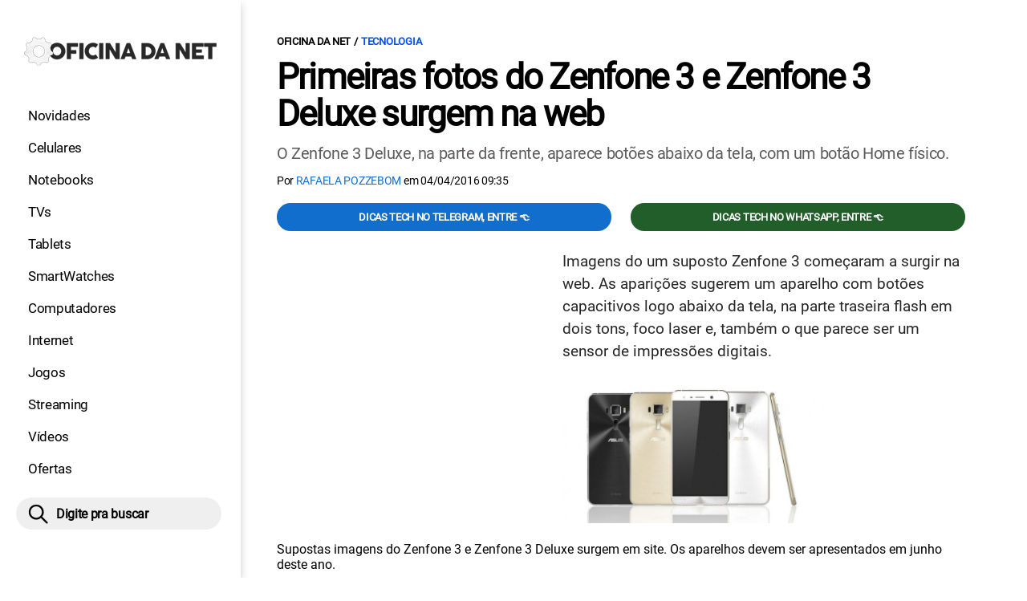

--- FILE ---
content_type: text/html; charset=UTF-8
request_url: https://www.oficinadanet.com.br/post/16296-primeiras-fotos-do-zenfone-3-e-zenfone-3-deluxe-surgem-na-web
body_size: 9175
content:
<!DOCTYPE html>
<html lang="pt-BR">
    
        <head>
        <title>Primeiras fotos do Zenfone 3 e Zenfone 3 Deluxe surgem na web</title>
        <meta charset="utf-8"><meta name="robots" content="index, follow, max-snippet:-1, max-image-preview:large, max-video-preview:-1" />
        <meta name="description" content="O Zenfone 3  Deluxe, na parte da frente, aparece botões abaixo da tela, com um botão Home físico." />
        <meta name="keywords" content="asus,zenfone,smartphone,rafaelapozzebon" />
        <meta name="viewport" content="width=device-width, initial-scale=1.0">
        <meta name="theme-color" content="#000">
        <meta property="fb:pages" content="276140207603" />
        <meta property="fb:app_id" content="209309632417494" />
        <link rel="manifest" href="https://www.oficinadanet.com.br/manifest.json">
        <link rel="alternate" type="application/rss+xml" title="Primeiras fotos do Zenfone 3 e Zenfone 3 Deluxe surgem na web" href="https://www.oficinadanet.com.br/rss/geral" />
        <link rel="canonical" href="https://www.oficinadanet.com.br/post/16296-primeiras-fotos-do-zenfone-3-e-zenfone-3-deluxe-surgem-na-web" />
        <link rel="icon" type="image/png" sizes="96x96" href="https://www.oficinadanet.com.br/template/imagem/logo/logo-96.png">
        <link rel="icon" type="image/png" sizes="48x48" href="https://www.oficinadanet.com.br/template/imagem/logo/logo-48.png">
        <link rel="icon" type="image/png" sizes="32x32" href="https://www.oficinadanet.com.br/template/imagem/logo/logo-32.png">
        <link rel="icon" type="image/png" sizes="16x16" href="https://www.oficinadanet.com.br/template/imagem/logo/logo-16.png"><meta property="og:image" content="https://www.oficinadanet.com.br/imagens/post/16296/asus-zenfone-3-696x380.jpg" /><meta property="og:image:width" content="696" /><meta property="og:image:height" content="380" /><meta property="og:image:alt" content="Primeiras fotos do Zenfone 3 e Zenfone 3 Deluxe surgem na web" /><link rel="preconnect" href="https://www.googletagmanager.com"><link rel="preconnect" href="https://fonts.gstatic.com"><link rel="preconnect" href="https://fonts.googleapis.com"><link rel="preconnect" href="https://tm.jsuol.com.br"><link rel="preconnect" href="https://securepubads.g.doubleclick.net"><link rel="preconnect" href="https://c.amazon-adsystem.com"><link rel="preconnect" href="https://ajax.googleapis.com"><link rel="preconnect" href="https://analytics.google.com"><link rel="preconnect" href="https://www.googleadservices.com"><link rel="preconnect" href="https://i.ytimg.com"><link rel="preload" href="https://www.oficinadanet.com.br/template/m3/font/roboto/KFOmCnqEu92Fr1Mu4mxK.woff2" as="font" type="font/woff2" crossorigin>
            <script>
                const applicationServerKey = 'BJX8Rw2npfApIhpWy-3hPGZvdvdHECD4FLbylmtWsMgyUDgsOeP8R5K5E0SxCWxQ21rYmG7basOHXlDande8OgY';                
            </script><link rel="stylesheet preload" as="style" href="https://www.oficinadanet.com.br/template/css/style.css?v=5.76.2.45" ><link rel="stylesheet preload" as="style" href="https://www.oficinadanet.com.br/template/css/menu-site.css?v=5.76.2.45" ><link rel="stylesheet preload" as="style" href="https://www.oficinadanet.com.br/template/css/grid.css?v=5.76.2.45" ><link rel="stylesheet preload" as="style" href="https://www.oficinadanet.com.br/template/css/lista.css?v=5.76.2.45" ><link rel="stylesheet preload" as="style" href="https://www.oficinadanet.com.br/template/css/post.css?v=5.76.2.45" ><link rel="stylesheet preload" as="style" href="https://www.oficinadanet.com.br/template/m3/css/blc-related.css?v=5.76.2.45" ><link rel="stylesheet preload" as="style" href="https://www.oficinadanet.com.br/template/m3/css/pop-web-push.css?v=5.76.2.45" ><link rel="amphtml" href="https://www.oficinadanet.com.br/post/16296-primeiras-fotos-do-zenfone-3-e-zenfone-3-deluxe-surgem-na-web.amp">
        <script>
            var tempoReload         = 1800;
            var currentUser         = null;
            var popUserDataText     = "Utilizamos cookies essenciais e tecnologias semelhantes de acordo com nossa <a href='https://www.oficinadanet.com.br/privacidade'>Política de Privacidade</a> e, ao continuar navegando, você concorda com estas condições.";
            var googletag           = googletag || {};
            
            googletag.cmd           = googletag.cmd || [];

            const siteName          = "Oficina da Net";
            const siteUrl           = "https://www.oficinadanet.com.br";
            const siteAuth          = "https://www.oficinadanet.com.br/auth";
            const siteApi           = "https://api.oficinadanet.com.br";
            const appId             = 4;
            const ajax_url          = "https://www.oficinadanet.com.br/ajax_oficina.php";
            const load_ico          = '<span class="load-ico"></span>';
            const searchPlaceholder = "Pesquise por notícias, reviews, smartphones";
            const searchPartnerPub  = "partner-pub-5305121862343092:6284145173";
        </script>
            <script>
                const m3Targeting = "tecnologia";
            </script>
            <!-- Google Tag Manager -->
            <script>
                document.addEventListener('DOMContentLoaded', function() {
                    setTimeout(function(){
                        (function(w,d,s,l,i){w[l]=w[l]||[];w[l].push({'gtm.start':
                        new Date().getTime(),event:'gtm.js'});var f=d.getElementsByTagName(s)[0],
                        j=d.createElement(s),dl=l!='dataLayer'?'&l='+l:'';j.async=true;
                        //j.src='https://www.googletagmanager.com/gtm.js?id='+i+dl;
                        j.setAttribute('data-src', 'https://www.googletagmanager.com/gtm.js?id='+i+dl);
                        f.parentNode.insertBefore(j,f);
                        })(window,document,'script','dataLayer','GTM-M3W2PSQ');
                    }, 0);
                });
            </script>
            <!-- End Google Tag Manager -->
            <script defer data-src="https://www.oficinadanet.com.br/template/m3/js/lazy/post.js?v=4.40.7.54"></script><script async data-src="https://www.oficinadanet.com.br/template/m3/js/lazy/webpush.js?v=4.40.7.54"></script><script async data-src="https://www.oficinadanet.com.br/template/m3/js/lazy/utils.js?v=4.40.7.54"></script><script async data-src="https://www.oficinadanet.com.br/template/m3/js/script.js?v=4.40.7.54"></script><script async data-src="https://www.oficinadanet.com.br/template/js/lazy/script.js?v=4.40.7.54"></script><script async data-src="https://tm.jsuol.com.br/modules/external/admanager/oficina_da_net_ads.js"></script>
            <script>
                (() => {
                    let loadEvents = totalScripts = totalScriptsCarregados = {};
                    let runSetAttrSrcScript = true;

                    function attrScriptCarregado(element, tipo = undefined) {
                        totalScriptsCarregados['full']++;
                        if (tipo != undefined) {
                            totalScriptsCarregados[tipo]++;
                            if (totalScripts[tipo] == totalScriptsCarregados[tipo]) {
                                window.dispatchEvent(loadEvents[tipo]);
                            }
                        }
                        if (totalScripts['full'] == totalScriptsCarregados['full']) {
                            window.dispatchEvent(loadEvents['full']);
                        }
                    }

                    function setAttrSrcScriptNormal(element) {
                        element.onload = () => {
                            attrScriptCarregado(element, 'async');
                        };
                        element.setAttribute('src', element.getAttribute('data-src'));
                    }

                    function setAttrSrcScriptDefer(element) {
                        return new Promise((resolve, reject) => {
                            element.onload = () => {
                                attrScriptCarregado(element);
                                resolve(element);
                            };
                            element.setAttribute('src', element.getAttribute('data-src'));
                        });
                    }

                    async function setAttrSrcScript() {
                        if (runSetAttrSrcScript == true) {

                            loadEvents = {
                                async: new Event('lazyLoadScript'),
                                full: new Event('lazyLoadScriptFull')
                            };
        
                            totalScripts = {
                                async: document.querySelectorAll('script[data-src]:not([defer])').length,
                                full: document.querySelectorAll('script[data-src]:not([defer])').length + document.querySelectorAll('script[data-src][defer]').length
                            };

                            totalScriptsCarregados = {
                                async: 0,
                                full: 0
                            };
                            
                            runSetAttrSrcScript = false;
                            let arrayScripts = document.querySelectorAll('script[data-src]:not([defer])');
                            for (let i = 0; i < arrayScripts.length; i++) {
                                setAttrSrcScriptNormal(arrayScripts[i]);
                            }
                            let arrayScriptsDefer = document.querySelectorAll('script[data-src][defer]');
                            for (let i = 0; i < arrayScriptsDefer.length; i++) {
                                let element = arrayScriptsDefer[i];
                                await setAttrSrcScriptDefer(element);
                            }
                        }
                    }

                    window.addEventListener('mousemove', setAttrSrcScript);
                    window.addEventListener('focus', setAttrSrcScript);
                    window.addEventListener('scroll', setAttrSrcScript);
                    window.addEventListener('touchstart', setAttrSrcScript);
                    window.addEventListener('touchmove', setAttrSrcScript);
                })();
            </script>
    <script type="text/javascript">
        (function () {
            window.universal_variable = window.universal_variable || {};
            window.universal_variable.dfp = window.universal_variable.dfp || {};
            window.uolads = window.uolads || [];
        })();
    </script>
    <script type="text/javascript" data-src="//tm.jsuol.com.br/uoltm.js?id=ve3wwj" async></script>
    
    <!-- Google tag (gtag.js) -->
    <script async src="https://www.googletagmanager.com/gtag/js?id=AW-17534174776">
    </script>
    <script>
      window.dataLayer = window.dataLayer || [];
      function gtag(){dataLayer.push(arguments);}
      gtag("js", new Date());

      gtag("config", "AW-17534174776");
    </script>
    
            <script type="application/ld+json">
                {"@context":"https://schema.org/","@graph":[{"@type":"Organization","@id":"https://www.oficinadanet.com.br#organization","name":"Oficina da Net","url":"https://www.oficinadanet.com.br","logo":{"@type":"ImageObject","@id":"https://www.oficinadanet.com.br#logo","url":"https://www.oficinadanet.com.br/template/imagem/logo/logo-256.png","width":256,"height":256,"caption":"Oficina da Net"},"image":{"@id":"https://www.oficinadanet.com.br#logo"},"sameAs":["https://www.facebook.com/oficinadanet","https://twitter.com/OficinadaNet","https://www.instagram.com/oficinadanetoficial","https://www.youtube.com/oficinadanet"]},{"@type":"WebSite","@id":"https://www.oficinadanet.com.br#website","name":"Oficina da Net","url":"https://www.oficinadanet.com.br","publisher":{"@id":"https://www.oficinadanet.com.br#organization"},"potentialAction":{"@type":"SearchAction","target":"https://www.oficinadanet.com.br/index.php?acao=busca&q={search_term_string}","query-input":"required name=search_term_string"}},{"@type":"ImageObject","@id":"https://www.oficinadanet.com.br/post/16296-primeiras-fotos-do-zenfone-3-e-zenfone-3-deluxe-surgem-na-web#primaryimage","inLanguage":"pt-BR","url":"https://www.oficinadanet.com.br/imagens/post/16296/asus-zenfone-3-696x380.jpg","contentUrl":"https://www.oficinadanet.com.br/imagens/post/16296/asus-zenfone-3-696x380.jpg","width":696,"height":380},{"@type":"WebPage","@id":"https://www.oficinadanet.com.br/post/16296-primeiras-fotos-do-zenfone-3-e-zenfone-3-deluxe-surgem-na-web#webpage","name":"Primeiras fotos do Zenfone 3 e Zenfone 3 Deluxe surgem na web","url":"https://www.oficinadanet.com.br/post/16296-primeiras-fotos-do-zenfone-3-e-zenfone-3-deluxe-surgem-na-web","inLanguage":"pt-BR","isPartOf":{"@id":"https://www.oficinadanet.com.br#website"},"primaryImageOfPage":{"@id":"https://www.oficinadanet.com.br/post/16296-primeiras-fotos-do-zenfone-3-e-zenfone-3-deluxe-surgem-na-web#primaryimage"}},{"@type":"BreadcrumbList","@id":"https://www.oficinadanet.com.br/post/16296-primeiras-fotos-do-zenfone-3-e-zenfone-3-deluxe-surgem-na-web#breadcrumb","itemListElement":[[{"@type":"ListItem","position":0,"item":{"@type":"WebPage","@id":"https://www.oficinadanet.com.br","url":"https://www.oficinadanet.com.br","name":"Oficina da Net"}},{"@type":"ListItem","position":1,"item":{"@type":"WebPage","@id":"https://www.oficinadanet.com.br/tecnologia","url":"https://www.oficinadanet.com.br/tecnologia","name":"Tecnologia"}}]]},{"@type":"NewsArticle","@id":"https://www.oficinadanet.com.br/post/16296-primeiras-fotos-do-zenfone-3-e-zenfone-3-deluxe-surgem-na-web#article","articleSection":"Tecnologia","isPartOf":{"@id":"https://www.oficinadanet.com.br/post/16296-primeiras-fotos-do-zenfone-3-e-zenfone-3-deluxe-surgem-na-web#webpage"},"mainEntityOfPage":"https://www.oficinadanet.com.br/post/16296-primeiras-fotos-do-zenfone-3-e-zenfone-3-deluxe-surgem-na-web#webpage","publisher":{"@id":"https://www.oficinadanet.com.br#organization"},"headline":"Primeiras fotos do Zenfone 3 e Zenfone 3 Deluxe surgem na web","image":{"@type":"ImageObject","url":"https://www.oficinadanet.com.br/imagens/post/16296/asus-zenfone-3-696x380.jpg","width":696,"height":380},"datePublished":"2016-04-04T09:35:00-03:00","dateModified":"2016-04-04T09:35:00-03:00","alternativeHeadline":"Primeiras fotos do Zenfone 3 e Zenfone 3 Deluxe surgem na web","thumbnailUrl":"https://www.oficinadanet.com.br/imagens/post/16296/asus-zenfone-3-696x380.jpg","author":{"@type":"Person","@id":"https://www.oficinadanet.com.br/sobre/rafaela-pozzebom#author","name":"Rafaela Pozzebom","description":"Escreveu no Oficina da Net entre 2011 - 2019. Graduada em Letras pela UFSM e especialista em Tecnologias da Informa\u00e7\u00e3o e da Comunica\u00e7\u00e3o aplicadas \u00e0 educa\u00e7\u00e3o","url":"https://www.oficinadanet.com.br/sobre/rafaela-pozzebom","sameAs":["https://www.facebook.com/rafaela.pozzebon"],"image":{"@type":"ImageObject","@id":"https://www.oficinadanet.com.br#personlogo","url":"https://www.oficinadanet.com.br/imagens/adm_usuario/259/rafaela_ne.jpg","caption":"Rafaela Pozzebom"}},"description":"O Zenfone 3  Deluxe, na parte da frente, aparece bot\u00f5es abaixo da tela, com um bot\u00e3o Home f\u00edsico.","commentCount":0,"keywords":"asus,zenfone,smartphone,rafaelapozzebon","isAccessibleForFree":true}]}
             </script>
        <meta property="og:type" content="article" />
        <meta property="og:site_name" content="Oficina da Net" />
        <meta property="og:title" content="Primeiras fotos do Zenfone 3 e Zenfone 3 Deluxe surgem na web" />
        <meta property="og:description" content="O Zenfone 3  Deluxe, na parte da frente, aparece botões abaixo da tela, com um botão Home físico." />
        <meta property="og:url" content="https://www.oficinadanet.com.br/post/16296-primeiras-fotos-do-zenfone-3-e-zenfone-3-deluxe-surgem-na-web" />
        <meta property="article:publisher" content="https://www.facebook.com/oficinadanet" />
        <meta property="article:tag" content="asus,zenfone,smartphone,rafaelapozzebon">
        <meta name="twitter:card" content="summary_large_image" />
        <meta name="twitter:title" content="Primeiras fotos do Zenfone 3 e Zenfone 3 Deluxe surgem na web" />
        <meta name="twitter:image" content="https://www.oficinadanet.com.br/imagens/post/16296/asus-zenfone-3-696x380.jpg" />
        <meta name="twitter:site" content="@oficinadanet" />
        <meta name="twitter:description" content="O Zenfone 3  Deluxe, na parte da frente, aparece botões abaixo da tela, com um botão Home físico." />

        <link rel="image_src" href="https://www.oficinadanet.com.br/imagens/post/16296/asus-zenfone-3-696x380.jpg" />
        </head>
        <body data-hash="9ca3ae338cb82e1c6413db94969574f5" >
            <main id="main" class="center-content" tabindex="0" aria-label="Conteúdo principal">
<header id="header">
    <div class="container p-lg-0">
        <div class="row">
            <div class="col-8 p-0 p-lg-3 col-lg-12 order-2 order-lg-1">
        <div class="logo logo" >
            <a href="https://www.oficinadanet.com.br" ><img loading="lazy" srcset="https://www.oficinadanet.com.br/template/imagem/logo/logo.png 1x, https://www.oficinadanet.com.br/template/imagem/logo/logo-2x.png 2x" width="240" height="45"  class="img " src="https://www.oficinadanet.com.br/template/imagem/logo/logo.png" alt="Oficina da Net" title="Oficina da Net" />
            </a>
        </div>
            </div>
            <div class="col-2 col-lg-12 order-1 order-lg-2">
                <label for="69622323ef489" class="d-block" aria-label="Menu">
                    <img aria-label="Menu" class="toggle-active header-nav" src="https://www.oficinadanet.com.br/template/imagem/ico/menu-sm.png" srcset="https://www.oficinadanet.com.br/template/imagem/ico/menu-sm.png 1x, https://www.oficinadanet.com.br/template/imagem/ico/menu-sm-2x.png 2x" loading="lazy" alt="Menu" />
                </label>
                <input class="menu-is-visible d-none" type="checkbox" id="69622323ef489" >
                <div class="menu-wrapper header-nav" id="sidebar-header-nav" >
                    <label for="69622323ef489" class="close-menu-css" aria-label="Fechar menu">
                        <img width="25" height="25" aria-label="Fechar menu" class="close toggle-active" src="https://www.oficinadanet.com.br/template/imagem/ico/close-sm.png" srcset="https://www.oficinadanet.com.br/template/imagem/ico/close-sm.png 1x, https://www.oficinadanet.com.br/template/imagem/ico/close-sm-2x.png 2x" loading="lazy" alt="Fechar menu" />
                    </label>
                    <ul class="header-nav main-nav" ><li><a class="nav-item tg-menu" href="/novidades" >Novidades</a></li><li><a class="nav-item tg-menu" href="/smartphones" >Celulares</a></li><li><a class="nav-item tg-menu" href="/notebooks" >Notebooks</a></li><li><a class="nav-item tg-menu" href="/smarttvs" >TVs</a></li><li><a class="nav-item tg-menu" href="/tablets" >Tablets</a></li><li><a class="nav-item tg-menu" href="/smartwatches" >SmartWatches</a></li><li><a class="nav-item tg-menu" href="/computadores" >Computadores</a></li><li><a class="nav-item tg-menu" href="/internet" >Internet</a></li><li><a class="nav-item tg-menu" href="/games" >Jogos</a></li><li><a class="nav-item tg-menu" href="/entretenimento" >Streaming</a></li><li><a class="nav-item tg-menu" href="https://www.oficinadanet.com.br/go/youtube" >Vídeos</a></li><li><a class="nav-item tg-menu" href="/ofertas" >Ofertas</a></li></ul>
                </div>
            </div>
            <div class="col-2 col-lg-12 pe-lg-3 order-3 header-busca">
                <div class="d-block mt-lg-3 mb-lg-4 position-relative">
                    <span id="busca-form-desktop" class="header-search lupa-sm d-none d-lg-block"></span>
                    <label class="d-block d-lg-none" for="6962543738f11" >
                        <img width="25" height="25" class="busca-button toggle-active header-search d-block" src="https://www.oficinadanet.com.br/template/imagem/ico/lupa-sm.png" srcset="https://www.oficinadanet.com.br/template/imagem/ico/lupa-sm.png 1x, https://www.oficinadanet.com.br/template/imagem/ico/lupa-sm-2x.png 2x" loading="lazy" alt="Busca" />
                    </label>
                    <input class="busca-is-visible d-none" id="6962543738f11" type="checkbox" >
                    <div id="busca-form" class="busca"><div class="gcse-searchbox-only" data-resultsUrl="https://www.oficinadanet.com.br/index.php?acao=busca" ></div></div>
                    <label class="busca-overlay" for="6962543738f11" ></label>
                </div>
            </div>
        </div>
    </div>
</header><div class="wrap-dw-slot-ad "><div class="dw-slot-ad" id="gpt_unit_/6524261/ON-INTERSTITIAL_0"></div></div>
<article>
    <section class="container container-center container-post padding-main">
        <div class="row">
            <div class="col-12">
        <ul class="breadcrumb"><li><a href="https://www.oficinadanet.com.br">Oficina da Net</a></li><li><a href="https://www.oficinadanet.com.br/tecnologia">Tecnologia</a></li>
        </ul>
                <div class="post-details">
                    <h1 class="title"><a class="title" rel="bookmark" title="Primeiras fotos do Zenfone 3 e Zenfone 3 Deluxe surgem na web" href="https://www.oficinadanet.com.br/post/16296-primeiras-fotos-do-zenfone-3-e-zenfone-3-deluxe-surgem-na-web">Primeiras fotos do Zenfone 3 e Zenfone 3 Deluxe surgem na web</a></h1>
                    <p class="description">O Zenfone 3  Deluxe, na parte da frente, aparece botões abaixo da tela, com um botão Home físico.</p>
                    <div class="post-info">
                        <div class="text">
                            <div class="info autor">Por <a href="https://www.oficinadanet.com.br/sobre/rafaela-pozzebom" title="Posts de Rafaela Pozzebom" rel="author" >Rafaela Pozzebom</a> em <time datetime="2016-04-04 09:35:00">04/04/2016 09:35</time></div>
                        </div>
                    </div>
                </div>
            </div>
            <div class="col-xxl-8 pe-xxl-5 order-1">
                <div class="row no-gutters">
                    <div class="col-12 post-capa">
                    </div>
                        <div class="col-12 mb-2 bg-social">
                <div class="row text-center btn-social bg-social" >
                    <div class="col-md-6 mb-3" ><a target="_blank" rel="nofollow noreferrer noopener" class="d-block button button-primary telegram" href="https://t.me/oficinadanet" >Dicas TECH no Telegram, entre 👈</a></div><div class="col-md-6 mb-3" ><a target="_blank" rel="nofollow noreferrer noopener" class="d-block button button-primary whatsapp" href="https://www.oficinadanet.com.br/go/whatsapp" >Dicas TECH no WhatsApp, entre 👈</a></div>
                </div>
                        </div>
                    <div id="post-texto" class="col-12 post-texto">
        <div class="post-content">
            
            <div class="content p402_premium">
                <div class="wrap-dw-slot-ad banner-336x280"><div class="dw-slot-ad" id="div-gpt-ad-1581956779814-0"></div></div><p>Imagens do um suposto Zenfone 3 começaram a surgir na web. As aparições sugerem um aparelho com botões capacitivos logo abaixo da tela, na parte traseira flash em dois tons, foco laser e, também o que parece ser um sensor de impressões digitais.</p>

            <figure class="lazy" >
                    <picture>
                        <source media="(min-width: 769px)" srcset="https://www.oficinadanet.com.br/media/post/16296/750/asus-zenfone-3-696x380.jpg, https://www.oficinadanet.com.br/imagens/post/16296/asus-zenfone-3-696x380.jpg 2x" >
                        <source media="(min-width: 481px)" srcset="https://www.oficinadanet.com.br/media/post/16296/738/asus-zenfone-3-696x380.jpg" >
                        <source media="(min-width: 413px)" srcset="https://www.oficinadanet.com.br/media/post/16296/345/asus-zenfone-3-696x380.jpg, https://www.oficinadanet.com.br/media/post/16296/746/asus-zenfone-3-696x380.jpg 2x">
                        <source media="(min-width: 361px)" srcset="https://www.oficinadanet.com.br/media/post/16296/345/asus-zenfone-3-696x380.jpg, https://www.oficinadanet.com.br/media/post/16296/690/asus-zenfone-3-696x380.jpg 2x">
                        <img loading="lazy" width="330" height="180" src="https://www.oficinadanet.com.br/media/post/16296/330/asus-zenfone-3-696x380.jpg" srcset="https://www.oficinadanet.com.br/media/post/16296/660/asus-zenfone-3-696x380.jpg 2x" alt="" title="" >
                    </picture>
            </figure><br /><span>Supostas imagens do Zenfone 3 e Zenfone 3 Deluxe surgem em site. Os aparelhos devem ser apresentados em junho deste ano.</span>
<p>
            <ul class="list_related_6962543737e46 simple_related"><li><a class="title mb-2 tg-rel-interno" href="https://www.oficinadanet.com.br/post/16261-asus-anuncia-o-lancamento-de-varios-smartphones-para-o-brasil">ASUS anuncia o lançamento de vários smartphones para o Brasil</a></li><li><a class="title mb-2 tg-rel-interno" href="https://www.oficinadanet.com.br/post/16022-asus-brasil-oferece-descontos-de-25-em-sua-loja-virtual">ASUS Brasil oferece descontos de 25% em sua loja virtual</a></li>
            </ul></p>
<p>O Zenfone 3  Deluxe, na parte da frente, aparece botões abaixo da tela, com um botão Home físico. Ambos os modelos, supostamente, viriam com conexão <a class="lib tg-lib" href="https://www.oficinadanet.com.br/onresponde/47839-usb-tipos-geracores-diferencas">USB</a> tipo-C.</p>

            <figure class="lazy" >
                    <picture>
                        <source media="(min-width: 769px)" srcset="https://www.oficinadanet.com.br/media/post/16296/750/zenfone-3-deluxe.jpg, https://www.oficinadanet.com.br/imagens/post/16296/zenfone-3-deluxe.jpg 2x" >
                        <source media="(min-width: 481px)" srcset="https://www.oficinadanet.com.br/media/post/16296/738/zenfone-3-deluxe.jpg" >
                        <source media="(min-width: 413px)" srcset="https://www.oficinadanet.com.br/media/post/16296/345/zenfone-3-deluxe.jpg, https://www.oficinadanet.com.br/media/post/16296/746/zenfone-3-deluxe.jpg 2x">
                        <source media="(min-width: 361px)" srcset="https://www.oficinadanet.com.br/media/post/16296/345/zenfone-3-deluxe.jpg, https://www.oficinadanet.com.br/media/post/16296/690/zenfone-3-deluxe.jpg 2x">
                        <img loading="lazy" width="330" height="1168" src="https://www.oficinadanet.com.br/media/post/16296/330/zenfone-3-deluxe.jpg" srcset="https://www.oficinadanet.com.br/media/post/16296/660/zenfone-3-deluxe.jpg 2x" alt="" title="" >
                    </picture>
            </figure><br /><span>                          O Zenfone 3 Deluxe viria com botão Home físico, diferente do Zenfone 3. A ASUS não confirmou a veracidade das informações.                    </span>
<p>"Asus Zenfone 3 deseja oferecer a melhor integração de hardware, software e acessórios inteligentes", dizia o site<a href="http://red-dot-21.com/design/asus-zenfone-3-series-accessories/" class="tg-link-manual"     rel="nofollow  noopener"target="_blank"> Red Dot 21</a>, que revelou os produtos.<div class="wrap-dw-slot-ad banner-video-area m-auto"><div class="dw-slot-ad" id="banner-video-area"></div></div></p>
<p>Vale notar que tudo não passa de suposições, já que a ASUS não liberou qualquer informação sobre os seus novos produtos. Porém, acredita-se que eles possam ser apresentados durante a Computex 2016, feira que ocorre em Taiwan nos dias 31 de maio até 4 de junho.</p>
<p>Caso a ASUS mantenha suas proposta de valores, oferecendo modelos com ótimo custo benefício, é provável que os novos Zenfones cheguem no mesmo padrão de valores. O Zenfone 2, no Brasil, por exemplo, foi anunciado por R$ 1499. </p></p></p>            
            </div>
        </div>
            <div class="post-tags">
                <ul class="nav-tag my-3"><li><a class="tg-nav-bar simple" href="https://www.oficinadanet.com.br/asus" >ASUS</a></li><li><a class="tg-nav-bar simple" href="https://www.oficinadanet.com.br/zenfone" >Zenfone</a></li><li><a class="tg-nav-bar simple" href="https://www.oficinadanet.com.br/smartphones" >Smartphones</a></li><li><a class="tg-nav-bar simple" href="https://www.oficinadanet.com.br/rafaelapozzebon" >Rafaela Pozzebon</a></li>
                </ul>
            </div>
                <div class="row text-center btn-social bg-social" >
                    <div class="col-md-6 mb-3" ><a target="_blank" rel="nofollow noreferrer noopener" class="d-block button button-primary telegram" href="https://t.me/oficinadanet" >Dicas TECH no Telegram, entre 👈</a></div><div class="col-md-6 mb-3" ><a target="_blank" rel="nofollow noreferrer noopener" class="d-block button button-primary whatsapp" href="https://www.oficinadanet.com.br/go/whatsapp" >Dicas TECH no WhatsApp, entre 👈</a></div>
                </div>
                    </div>
                </div>
            </div>
            <aside class="col-xxl-4 pe-xxl-5 mt-3 mt-xxl-0 order-3 order-xxl-2 post-sidebar">
    <div class="col-12 my-2 mb-4">  
        <div class="section-title"><a href="https://www.oficinadanet.com.br/tecnologia">Tecnologia</a></div>
        <div class="menu-post p-2">
        <div class="row">
            <ul class="menu-pdr page-list-menu main-nav"><li><a class="nav-item tg-menu" href="/smarttvs">Smart Tvs</a></li><li><a class="nav-item tg-menu" href="/notebooks">Notebooks</a></li><li><a class="nav-item tg-menu" href="/hardware">Hardware</a></li><li><a class="nav-item tg-menu" href="/smartwatches">Smartwatches</a></li><li><a class="nav-item tg-menu" href="/inteligencia-artificial">Inteligência Artificial</a></li>        
            </ul>
        </div>
        </div>
    </div>
    <div class="call-block mb-4 bg-social" style="text-align:center; padding:20px; border-radius:1px; background:#f9fafc;">
        <p style="font-size:18px;">
            🟢 Entre no <b>Oficina da Net no WhatsApp</b> e receba 
            as melhores ofertas, lançamentos e notícias de smartphones e tecnologia!
        </p>

        <a target="_blank" 
            href="https://www.oficinadanet.com.br/go/whatsapp" 
            class="button button-secondary" 
            style="display:inline-block; margin-top:16px; font-weight:bold; padding:14px 28px; border-radius:50px; text-decoration:none; font-size:16px; box-shadow:0 3px 8px rgba(0,0,0,0.1); transition:all 0.2s;">
            👉 Entrar no WhatsApp 👈
        </a>
    </div>
    <div class="banner-side-out"><div class="wrap-dw-slot-ad banner-300x600 sticky"><div class="dw-slot-ad" id="div-gpt-ad-1581959153599-0"></div></div></div>
            </aside>
            <div class="col-xxl-8 pe-xxl-5 order-2 order-xxl-3"><div class="section-title my-4"><span>Relacionados</span></div>
                <div class="row relacionados lst-main " >
                        <div class="list-item min col-md-6 col-lg-12 col-xl-6 col-xxl-12 mb-4" ><a class="image round-min" href="https://www.oficinadanet.com.br/tecnologia/66759-jensen-huang-medalha-de-honra-ieee-2026" ><img loading="lazy" srcset="https://www.oficinadanet.com.br/media/post/66759/142/ceo-da-nvidia-jensen-huang-recebe-a-medalha-de-honra-ieee-2026-o-maior-premio-da-tecnologia.jpg 142w, https://www.oficinadanet.com.br/media/post/66759/284/ceo-da-nvidia-jensen-huang-recebe-a-medalha-de-honra-ieee-2026-o-maior-premio-da-tecnologia.jpg 2x, https://www.oficinadanet.com.br/media/post/66759/230/ceo-da-nvidia-jensen-huang-recebe-a-medalha-de-honra-ieee-2026-o-maior-premio-da-tecnologia.jpg 230w"sizes="(min-width: 992px) 230px, (min-width: 768px) 142px, (min-width: 576px) 142px,  142px" width="142" height="80"  class="img round-min" src="https://www.oficinadanet.com.br/media/post/66759/142/ceo-da-nvidia-jensen-huang-recebe-a-medalha-de-honra-ieee-2026-o-maior-premio-da-tecnologia.jpg" alt="CEO da NVIDIA, Jensen Huang recebe a Medalha de Honra IEEE 2026, o maior prêmio da tecnologia" title="CEO da NVIDIA, Jensen Huang recebe a Medalha de Honra IEEE 2026, o maior prêmio da tecnologia" /></a><div class="info d-block" ><span class="categoria cartola" ><a href="https://www.oficinadanet.com.br/tecnologia">Tecnologia</a></span><h2 ><a class="title tg-rel-bottom" href="https://www.oficinadanet.com.br/tecnologia/66759-jensen-huang-medalha-de-honra-ieee-2026" >CEO da NVIDIA, Jensen Huang recebe a Medalha de Honra IEEE 2026, o maior prêmio da tecnologia</a></h2><p class="description d-none" >Jensen Huang foi escolhido para receber a Medalha de Honra IEEE 2026 em reconhecimento ao impacto das GPUs e da computação acelerada</p></div>
                        </div>
                        <div class="list-item min col-md-6 col-lg-12 col-xl-6 col-xxl-12 mb-4" ><a class="image round-min" href="https://www.oficinadanet.com.br/tecnologia/66687-usp-patente-primeira-bateria-niobio-funcional" ><img loading="lazy" srcset="https://www.oficinadanet.com.br/media/post/66687/142/descoberta-historica-usp-cria-a-primeira-bateria-de-niobio-do-mundo.jpg 142w, https://www.oficinadanet.com.br/media/post/66687/284/descoberta-historica-usp-cria-a-primeira-bateria-de-niobio-do-mundo.jpg 2x, https://www.oficinadanet.com.br/media/post/66687/230/descoberta-historica-usp-cria-a-primeira-bateria-de-niobio-do-mundo.jpg 230w"sizes="(min-width: 992px) 230px, (min-width: 768px) 142px, (min-width: 576px) 142px,  142px" width="142" height="80"  class="img round-min" src="https://www.oficinadanet.com.br/media/post/66687/142/descoberta-historica-usp-cria-a-primeira-bateria-de-niobio-do-mundo.jpg" alt="Descoberta histórica: USP cria a primeira bateria de nióbio do mundo" title="Descoberta histórica: USP cria a primeira bateria de nióbio do mundo" /></a><div class="info d-block" ><span class="categoria cartola" ><a href="https://www.oficinadanet.com.br/tecnologia">Tecnologia</a></span><h2 ><a class="title tg-rel-bottom" href="https://www.oficinadanet.com.br/tecnologia/66687-usp-patente-primeira-bateria-niobio-funcional" >Descoberta histórica: USP cria a primeira bateria de nióbio do mundo</a></h2><p class="description d-none" >Bateria de nióbio? Sim, a USP registrou a patente da primeira bateria funcional, estável e recarregável do mundo, colocando o Brasil na liderança da tecnologia energética</p></div>
                        </div>
                        <div class="list-item min col-md-6 col-lg-12 col-xl-6 col-xxl-12 mb-4" ><a class="image round-min" href="https://www.oficinadanet.com.br/tecnologia/66334-melhores-caixas-de-som-bluetooth-que-valem-cada-centavo" ><img loading="lazy" srcset="https://www.oficinadanet.com.br/media/post/66334/142/7-caixas-de-som-bluetooth-que-valem-cada-centavo-em-dezembro-de-2025.jpg 142w, https://www.oficinadanet.com.br/media/post/66334/284/7-caixas-de-som-bluetooth-que-valem-cada-centavo-em-dezembro-de-2025.jpg 2x, https://www.oficinadanet.com.br/media/post/66334/230/7-caixas-de-som-bluetooth-que-valem-cada-centavo-em-dezembro-de-2025.jpg 230w"sizes="(min-width: 992px) 230px, (min-width: 768px) 142px, (min-width: 576px) 142px,  142px" width="142" height="80"  class="img round-min" src="https://www.oficinadanet.com.br/media/post/66334/142/7-caixas-de-som-bluetooth-que-valem-cada-centavo-em-dezembro-de-2025.jpg" alt="7 caixas de som Bluetooth que valem cada centavo em dezembro de 2025" title="7 caixas de som Bluetooth que valem cada centavo em dezembro de 2025" /></a><div class="info d-block" ><span class="chamada cartola" ><span>LISTINHA DE FIM DE ANO</span></span><h2 ><a class="title tg-rel-bottom" href="https://www.oficinadanet.com.br/tecnologia/66334-melhores-caixas-de-som-bluetooth-que-valem-cada-centavo" >7 caixas de som Bluetooth que valem cada centavo em dezembro de 2025</a></h2><p class="description d-none" >Veja 7 caixas de som Bluetooth que realmente valem cada centavo em dezembro de 2025, com opções para usar todo dia, curtir um som no quarto ou animar um churrasco</p></div>
                        </div>
                </div>
            </div>
        </div>
    </section>
</article>
    <div class="container container-center padding-main">
            <div class="row">
                <div class="col-12 my-2 px-2">
                    <b>Assuntos em alta:</b>
                    <ul class="nav-tag my-3"><li><a class="tg-nav-bar simple" href="/oneui8">One Ui 8</a></li><li><a class="tg-nav-bar simple" href="/apple">Apple</a></li><li><a class="tg-nav-bar simple" href="/google">Google</a></li><li><a class="tg-nav-bar simple" href="/motorola">Motorola</a></li><li><a class="tg-nav-bar simple" href="/samsung">Samsung</a></li><li><a class="tg-nav-bar simple" href="/xiaomi">Xiaomi</a></li><li><a class="tg-nav-bar simple" href="/entretenimento/59175-filmes-confirmados-2025">Filmes 2025</a></li><li><a class="tg-nav-bar simple" href="https://www.oficinadanet.com.br/android16">Android 16</a></li>        
                    </ul>
                </div>
            </div>
        <div class="col-12 my-2"><div class=" mb-xl-5">
                <div class="row destaques_geral lst-default " >
                        <div class="list-item min col-11 col-md-6 col-xl-3 mb-4 ps-md-3" ><a class="image round-min" href="https://www.oficinadanet.com.br/netflix/23416-as-40-melhores-series-para-assistir-na-netflix-em-2018" ><img loading="lazy" srcset="https://www.oficinadanet.com.br/media/post/23416/142/30-melhores-series-para-assistir-na-netflix-em-janeiro-de-2026-1.jpg 142w, https://www.oficinadanet.com.br/media/post/23416/284/30-melhores-series-para-assistir-na-netflix-em-janeiro-de-2026-1.jpg 2x, https://www.oficinadanet.com.br/media/post/23416/329/30-melhores-series-para-assistir-na-netflix-em-janeiro-de-2026-1.jpg 329w, https://www.oficinadanet.com.br/media/post/23416/267/30-melhores-series-para-assistir-na-netflix-em-janeiro-de-2026-1.jpg 267w"sizes="(min-width: 1200px) 267px, (min-width: 992px) 329px, (min-width: 768px) 142px, (min-width: 576px) 142px,  142px" width="142" height="80"  class="img round-min" src="https://www.oficinadanet.com.br/media/post/23416/142/30-melhores-series-para-assistir-na-netflix-em-janeiro-de-2026-1.jpg" alt="30 melhores séries para assistir na Netflix em janeiro de 2026" title="30 melhores séries para assistir na Netflix em janeiro de 2026" /></a><div class="info d-block" ><span class="categoria cartola" ><a href="https://www.oficinadanet.com.br/netflix">NETFLIX</a></span><h2 ><a class="title title-min" href="https://www.oficinadanet.com.br/netflix/23416-as-40-melhores-series-para-assistir-na-netflix-em-2018" >30 melhores séries para assistir na Netflix em janeiro de 2026</a></h2></div>
                        </div>
                        <div class="list-item min col-11 col-md-6 col-xl-3 mb-4 ps-md-3" ><a class="image round-min" href="https://www.oficinadanet.com.br/post/19181-10-perfis-mais-seguidos-no-instagram-no-brasil" ><img loading="lazy" srcset="https://www.oficinadanet.com.br/media/post/19181/142/10-brasileiros-mais-seguidos-do-instagram-em-novembro-de-2025.jpg 142w, https://www.oficinadanet.com.br/media/post/19181/284/10-brasileiros-mais-seguidos-do-instagram-em-novembro-de-2025.jpg 2x, https://www.oficinadanet.com.br/media/post/19181/329/10-brasileiros-mais-seguidos-do-instagram-em-novembro-de-2025.jpg 329w, https://www.oficinadanet.com.br/media/post/19181/267/10-brasileiros-mais-seguidos-do-instagram-em-novembro-de-2025.jpg 267w"sizes="(min-width: 1200px) 267px, (min-width: 992px) 329px, (min-width: 768px) 142px, (min-width: 576px) 142px,  142px" width="142" height="80"  class="img round-min" src="https://www.oficinadanet.com.br/media/post/19181/142/10-brasileiros-mais-seguidos-do-instagram-em-novembro-de-2025.jpg" alt="10 brasileiros mais seguidos do Instagram em janeiro de 2026" title="10 brasileiros mais seguidos do Instagram em janeiro de 2026" /></a><div class="info d-block" ><span class="categoria cartola" ><a href="https://www.oficinadanet.com.br/redes-sociais">Redes sociais</a></span><h2 ><a class="title title-min" href="https://www.oficinadanet.com.br/post/19181-10-perfis-mais-seguidos-no-instagram-no-brasil" >10 brasileiros mais seguidos do Instagram em janeiro de 2026</a></h2></div>
                        </div>
                        <div class="list-item min col-11 col-md-6 col-xl-3 mb-4 ps-md-3" ><a class="image round-min" href="https://www.oficinadanet.com.br/smartwatches/66535-monitores-que-valem-a-pena" ><img loading="lazy" srcset="https://www.oficinadanet.com.br/media/post/66535/142/5-monitores-que-valem-cada-centavo-em-dezembro-de-2025.jpg 142w, https://www.oficinadanet.com.br/media/post/66535/284/5-monitores-que-valem-cada-centavo-em-dezembro-de-2025.jpg 2x, https://www.oficinadanet.com.br/media/post/66535/329/5-monitores-que-valem-cada-centavo-em-dezembro-de-2025.jpg 329w, https://www.oficinadanet.com.br/media/post/66535/267/5-monitores-que-valem-cada-centavo-em-dezembro-de-2025.jpg 267w"sizes="(min-width: 1200px) 267px, (min-width: 992px) 329px, (min-width: 768px) 142px, (min-width: 576px) 142px,  142px" width="142" height="80"  class="img round-min" src="https://www.oficinadanet.com.br/media/post/66535/142/5-monitores-que-valem-cada-centavo-em-dezembro-de-2025.jpg" alt="5 monitores que estão valendo a pena neste ínicio de ano" title="5 monitores que estão valendo a pena neste ínicio de ano" /></a><div class="info d-block" ><span class="chamada cartola" ><span>PRA JOGOS E TRABALHO</span></span><h2 ><a class="title title-min" href="https://www.oficinadanet.com.br/smartwatches/66535-monitores-que-valem-a-pena" >5 monitores que estão valendo a pena neste ínicio de ano</a></h2></div>
                        </div>
                        <div class="list-item min col-11 col-md-6 col-xl-3 mb-4 ps-md-3" ><a class="image round-min" href="https://www.oficinadanet.com.br/headphones/66487-melhores-fones-de-ouvido-bluetooth" ><img loading="lazy" srcset="https://www.oficinadanet.com.br/media/post/66487/142/melhores-fones-bluetooth-que-valem-cada-centavo.jpg 142w, https://www.oficinadanet.com.br/media/post/66487/284/melhores-fones-bluetooth-que-valem-cada-centavo.jpg 2x, https://www.oficinadanet.com.br/media/post/66487/329/melhores-fones-bluetooth-que-valem-cada-centavo.jpg 329w, https://www.oficinadanet.com.br/media/post/66487/267/melhores-fones-bluetooth-que-valem-cada-centavo.jpg 267w"sizes="(min-width: 1200px) 267px, (min-width: 992px) 329px, (min-width: 768px) 142px, (min-width: 576px) 142px,  142px" width="142" height="80"  class="img round-min" src="https://www.oficinadanet.com.br/media/post/66487/142/melhores-fones-bluetooth-que-valem-cada-centavo.jpg" alt="7 melhores fones de ouvido Bluetooth em janeiro de 2026" title="7 melhores fones de ouvido Bluetooth em janeiro de 2026" /></a><div class="info d-block" ><span class="categoria cartola" ><a href="https://www.oficinadanet.com.br/headphones">Fones de Ouvido</a></span><h2 ><a class="title title-min" href="https://www.oficinadanet.com.br/headphones/66487-melhores-fones-de-ouvido-bluetooth" >7 melhores fones de ouvido Bluetooth em janeiro de 2026</a></h2></div>
                        </div>
                </div></div>
        </div>
    </div>
<footer class="footer py-4" id="footer">
    <div class="container container-center">
        <div class="row justify-content-center">
            <div class="col-12 col-md-3 order-1 align-self-center">
        <div class="logo logo_footer" >
            <a href="https://www.oficinadanet.com.br" ><img loading="lazy" srcset="https://www.oficinadanet.com.br/template/imagem/logo/logo-big.png 1x, https://www.oficinadanet.com.br/template/imagem/logo/logo-big-2x.png 2x" width="160" height="160"  class="img " src="https://www.oficinadanet.com.br/template/imagem/logo/logo-big.png" alt="Oficina da Net" title="Oficina da Net" />
            </a>
        </div>
            </div>
            <div class="col-md-6 order-3 order-md-2 align-self-center">
                <div class="social-out mx-auto">    
                    <a title="Siga no X" class="icone icone-sm" href="https://x.com/OficinadaNet"  target="_blank" rel="nofollow noreferrer noopener" >
                        <img src="https://www.oficinadanet.com.br/template/m3/ico/x-sm.png" srcset="https://www.oficinadanet.com.br/template/m3/ico/x-sm.png 1x, https://www.oficinadanet.com.br/template/m3/ico/x-sm-2x.png 2x" loading="lazy" alt="Siga no X" />
                    </a>
                    <a title="Siga no Instagram" class="icone icone-sm" href="https://www.instagram.com/oficinadanetoficial"  target="_blank" rel="nofollow noreferrer noopener" >
                        <img src="https://www.oficinadanet.com.br/template/m3/ico/instagram-sm.png" srcset="https://www.oficinadanet.com.br/template/m3/ico/instagram-sm.png 1x, https://www.oficinadanet.com.br/template/m3/ico/instagram-sm-2x.png 2x" loading="lazy" alt="Siga no Instagram" />
                    </a>
                    <a title="Siga no Youtube" class="icone icone-sm" href="https://www.youtube.com/oficinadanet?sub_confirmation=1"  target="_blank" rel="nofollow noreferrer noopener" >
                        <img src="https://www.oficinadanet.com.br/template/m3/ico/youtube-sm.png" srcset="https://www.oficinadanet.com.br/template/m3/ico/youtube-sm.png 1x, https://www.oficinadanet.com.br/template/m3/ico/youtube-sm-2x.png 2x" loading="lazy" alt="Siga no Youtube" />
                    </a>
                    <a title="Siga no Google News" class="icone icone-sm" href="https://news.google.com/publications/CAAqBwgKMKj3-AowzZngAg?hl=pt-BR&gl=BR&ceid=BR%3Apt-419"  target="_blank" rel="nofollow noreferrer noopener" >
                        <img src="https://www.oficinadanet.com.br/template/m3/ico/google-sm.png" srcset="https://www.oficinadanet.com.br/template/m3/ico/google-sm.png 1x, https://www.oficinadanet.com.br/template/m3/ico/google-sm-2x.png 2x" loading="lazy" alt="Siga no Google News" />
                    </a>
                    <a title="Siga no TikTok" class="icone icone-sm" href="https://www.tiktok.com/@oficinadanetoficial"  target="_blank" rel="nofollow noreferrer noopener" >
                        <img src="https://www.oficinadanet.com.br/template/m3/ico/tiktok-sm.png" srcset="https://www.oficinadanet.com.br/template/m3/ico/tiktok-sm.png 1x, https://www.oficinadanet.com.br/template/m3/ico/tiktok-sm-2x.png 2x" loading="lazy" alt="Siga no TikTok" />
                    </a>
                </div>
            <div class="box-m3">
                <a  target="_blank" rel="nofollow noreferrer noopener"  href="https://www.m3midia.com.br" class="grupo" ><img loading="lazy" srcset="https://www.oficinadanet.com.br/template/m3/logo/m3midia-dark.png 1x, https://www.oficinadanet.com.br/template/m3/logo/m3midia-dark-2x.png 2x" width="134" height="76"  class="img " src="https://www.oficinadanet.com.br/template/m3/logo/m3midia-dark.png" alt="M3 Mídia" title="M3 Mídia" />
                </a>
                <p>Oficina da Net &copy; 2005 - 2026 - Um site do grupo</p>
            </div>
            </div>
            <div class="col-12 col-md-3 order-2 order-md-3 mt-3 mt-md-0 align-self-center"><ul class="footer-nav main-nav" ><li><a class="nav-item " href="/anuncie" >Anuncie</a></li><li><a class="nav-item " href="/sobre" >Sobre</a></li><li><a class="nav-item " href="/contato" >Contato</a></li><li><a class="nav-item " href="/privacidade" >Política de privacidade</a></li></ul>
            </div>  
        </div>
    </div>
</footer><div class="wrap-dw-slot-ad banner-sticky"><div class="dw-slot-ad" id="div-gpt-ON-AMP-STICKY"></div></div>
            </main><div class="wrap-dw-slot-ad "><div class="dw-slot-ad" id="div-gpt-ad-1590682534931-0"></div></div>    </body>
</html>
